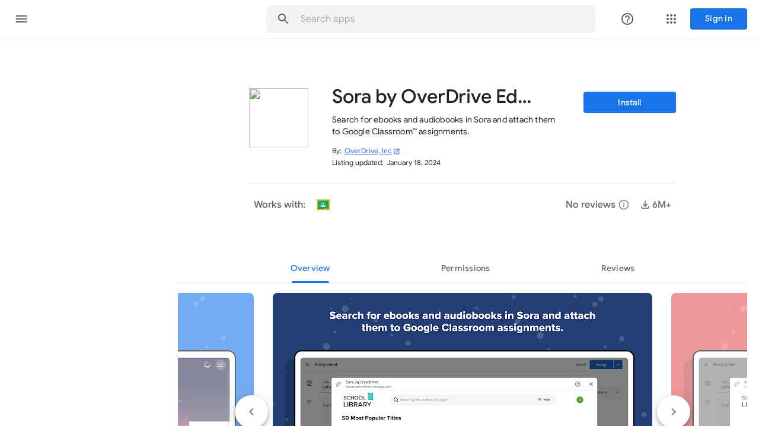

--- FILE ---
content_type: image/svg+xml
request_url: https://fonts.gstatic.com/s/i/productlogos/classroom/v6/192px.svg
body_size: 9980
content:
<svg xmlns="http://www.w3.org/2000/svg" xmlns:xlink="http://www.w3.org/1999/xlink" height="192" viewBox="0 0 192 192" width="192"><path d="M0 0h192v192H0z" fill="none"/><defs><path d="M172 20H20c-6.63 0-12 5.37-12 12v128c0 6.63 5.37 12 12 12h152c6.63 0 12-5.37 12-12V32c0-6.63-5.37-12-12-12z" id="a"/></defs><clipPath id="b"><use overflow="visible" xlink:href="#a"/></clipPath><g clip-path="url(#b)"><path d="M24 36h144v120H24z" fill="#0F9D58"/><path d="M128 100c4.97 0 9-4.03 9-9s-4.03-9-9-9-9 4.03-9 9 4.03 9 9 9zm0 6c-9.64 0-20 5.11-20 11.43V124h40v-6.57c0-6.32-10.36-11.43-20-11.43zm-64-6c4.97 0 9-4.03 9-9s-4.03-9-9-9-9 4.03-9 9 4.03 9 9 9zm0 6c-9.64 0-20 5.11-20 11.43V124h40v-6.57C84 111.11 73.64 106 64 106z" fill="#57BB8A"/><path d="M96.01 92c6.62 0 11.99-5.37 11.99-12 0-6.62-5.37-12-11.99-12C89.38 68 84 73.38 84 80c0 6.63 5.38 12 12.01 12zm-.01 8c-13.5 0-28 7.16-28 16v8h56v-8c0-8.84-14.5-16-28-16z" fill="#F7F7F7"/><image height="84" opacity=".2" overflow="visible" transform="matrix(.24 0 0 .24 106 142)" width="200" xlink:href="[data-uri] GXRFWHRTb2Z0d2FyZQBBZG9iZSBJbWFnZVJlYWR5ccllPAAAJJ1JREFUeNrsfWuLJEl2pV0zd4/I ynp19wwDYrSIHhgKCcFAs+xXfdofvZ/0SbAIwcBIopFGDZqZXWZRTXVVZ+Ujwt3s7jn3mnt4ZEZW 1yOrOnLarTsqnhkR7mHHzrlPC2EZy1jGMpaxjGUsYxk/8JDlOy7jyIcuk3EBxDLuKaDkHgBkAdQC iKMBkBwBSGQBzTI+YPLrpwSP/ABAkbf7Dn+Hy0/9qvlWwjAs0+fHNp480fAPXQj/xTt/H+qN7wOF fkzgyCcCypvu4/av8P/TEJ7OHr24kF/mHB4t0+ZHP/4Nl7OTEw1Ns3vw17i8tH/0HcCjxwaY7wHG NZA86yScZnvgl7istlsppUwv6vt+7/7h8XNcTpZZdW/HH3C5fOMr2rbVGON0v+s6/S3un40P/BZg evXPbwLPnQFHPiFQ9kECcPwVwNDNQJFzFtWf4dY65C960W4HloLXBdVlfv1IhjSNygwk6UWrsuH9 P4aUehWRCUy/w+vOAaLA198Ez50CR+4YLG8GSnu5BxICZBg+F/1pF0p0QJRhAGj8OJ6UIm297WA6 dHxPeNqWGXZvxytqiRuPppQmULyKUft6OxJIuG2Aeh5DGl5o0wz22B54vjl9W+DopwTMLQC5HSiU WQNAkfNnEr5oARTezvJ4OJVGm1AKgPEIwInZAQTQjMwyv31znNI7sMy/ezPOcTnsyAGzTGAZbwsB dCYhZgfSWXqtQyqaABJ5gef7bwGcjEujlGxvAZz3Ao18HLB8JeFZMun1JaRXs9lUoHwuwIkU6SeQ xFMR8IwU3C95jQvPlAZdF3mQNEgFiYHllqH2mjXXpWUe3ptxCTDgh5XDPytA4UABYC5xXa6iBqyh gj+K6QoXVbJNOm/0tZ5P4IkvW23yS2MdAuf367W+nqTa1wDG8w8CzV0A5iBYvgSrHATK9iSePsB5 qCDJfRfXK56fbPe1rHAdRFc4OzjOFcAQR3a5DSw2CJi4zMN7MzYU2gaMQ6AZAbPBdSFwNrivCUDZ KoEWwThXG66oW9yGIAF4zgGeIleaqPAPAcfY5lbQfFTAHAbLVwBLAlgud2DZbh/H/DhIDg4U0W3M w0rWXcHsBkj6Jmact/WKNkqOJbdScBq0LTiTDoa2gka1lTko9A2ss4x7ZOBfA41Ij8lbQj+CheAZ IM0U7ILnUoNZtI0FnAJWGQww222rJWxK00U9v+CMAXDOQmnBP22bywSaU4Dma4Dm+fuB5i4Ac5BZ rq6exOEpjlM38XSzinIC0GgXV12OWvqYAZRVh3OgLQBTYmkyDPwmKm4TCMUAg+dLIy0+Ai+0z1Gd gaQ18XbtGNqwJAYc86DdUvbBMnvI7gcHCV0BnEFYLXFlcMHtpLnJRQewSGhotwAsWjTCfmkjgVNC 7Eu8lHIB0IR1KvFVV1bhTFcrLbcwzUcFzAF2uQaWJwALJvijzUnU1YCvv4mrbRu1zbHPMbappABw 5AZMWpKBBFc4ZMjSnHEeElhGI3QYPWN0BoiAXEbGUd2BZH57GfeUXa7ddhBJGHQA8wSyD13MypV1 wNIJFVNSLiUKBAkAEyBMkuTSQ+XHBI0Cg2aDWRe6VLrNulykbRkg01ZnAI3eAM07scyHAsYvz54B LO0eszxSB8umj3GFIyCrNNsYAZGUu5JShhIFo8JsiSlDkOKZopIAH2guMEzEGVKz7Wj045KEH4W/ EX7qDaAswLlvSNFDwIEpqzZloUegxjS7XKMUoYaHmRsp2IvBBytqbEuONH9BPALgtH3JQxqyACxk G8HzWKwdNK/CNab5BqB5pe/CMs0HgKWOr8w71W9fgUNh1H+2lUfl8R5YyhBjAyttSACE4II/AAsn rAtJNKcAxAQqUTwAjMTAsC7OReI11VghF9fPLEHGe2n/iyyAuVeA2U3MbD8rPaImvMkqtiba+hgZ srNYAkUH5Jbypbgu1PaZ8QfMJcgSTCCR3OMPsOpK3mJdbnPY9ilsuj482Hbh4sk2DOdDkS1Q2VK6 /y3e9+tQpZlUsMibQCMfAJg9dgnn53GzeRT7hyWePlrF0q8msMSwbUrmcYBYErATQRxDD50lYBZp cEpS4e0iwAhAQ3qJlG1kJDAOTqOGaKcStINXHrBddAHMfQXMxDDZ10Mlo4RigCG3RLp31KycrG7t MEhHFxuuodyKcnYN+NucShnyADCBZYpiArYhAzTGNJfbixJepdLqeXnwIJY/nJyUd2WZ5j3BsmMX CMdtuZQ4fCH5SS+nw1rCJsfVehvpARvBAr3ZQJY2ONAm05JvUiM5NzhYAAffozj72GtjoPAC25hL jHejA4TnL8gIFvpMZN+RvoDmXmAl6HxKkliMRFx6+Q8dGKSx3A4mTtFZVsAtjMRk90fjojByVKFQ gA5MB0iRYcCfJugSaLQQUx9y3wYyTV96fbBZhauHg+aLp7LdvgahXWE6/jXe7t/1bVmmef9jJruc k11COB9kAymWtw+kPBjig9yBG2GzpG0aeigrkSaTSSS0WC2aYv5haXCILU4FQdOSSXFiYO4HLAdA SKigCeRhY5lIZ4lELkHRjX8CaM+MccDERZ8d5SjjbLzGLnUdJF7UrFP8sAxF43+zWwwsDFtKqGAR 4CKAQaSnJRwcLAxPmouNL0xm8ABLXJ7BT6u+1eEBqGizjuHxoMPlIP8N8+gPv7iCLdOLZei8hZfs A3JJrrEL7JeHDwcp2076dhu7nqQIDQa7BUc3gqUFpzKY0uJcAGmpBavAMgstvmkDZDQFTAQDBkCJ CWeJzAQMaXTgRPMwSmUbQkNnUkxmfKqLXXNMQ/d+I71u7JfpZ8PvbqCxXzYwJEfyEdoomDpgFxU6 oQf8+kOkOAdoGL8jaDIzaXgxZDEkyAiFQtLgGjOvhxh78EB1kwfMV7CMHGSZOwHMTTn2N1fyJTE9 Y5dhs4knq23MG5ChVLCIAgAAA0AzKIGiXZDk1wAQpn8HG74tfE6CvZbgoU1PsEC6JmYSGTqiMXas N02ayWi/TLRyINq/eNCOwhO2t5yVesdWPDf2TYB5wK3YDSMaI4xsDFOBonQ6Ayj4qWnNEjSROTN8 OTWbTR4GPYPlBiglXz9E7bqsQwG7bFYqj/M+y/wnPurFnhw7KMveh2FcjmXowmEAOQ4zdjnB7avY tiXS1s9MOoXaAlCqDCMoAJYCsMSIb60dDot52S1EVgfphed5vLEpoTRYa3BChLaMAUYshOU2DM8o /QDRzne1X/StWHUZn4xX9NYpNMoy012mxFw2mKpy6BAsjF6DWZTkwZRk2iyYdAALJb0Wk+1MOMOc 4mywSZB9iaSsITnBBiqlbaBQSollWJXTByrOMj1YBi/qOs7n7/WQfYAkczmm6RLf+fNgiZMAzhow GDZNzIVuZIXJBYBr7wa+8ACVlxbcQXbpcIpwCasQDTT41gHXSn+fgWZkl2DRF7um8YK3skwZi8UY cCqrxDmTLGllxyfKdDRZuPrXB83IFxfW1XwZ4y5klwqWbDIsECxWC4B5Sy8qNblZtdRhwX0E9n4w b6RgTha1F8I8xlSB0RPBMpEA4nwN5alovAra4y31r+VtZNn7AWYux74Au20fAqAbISGuVgHwL2QX GCGMszCXgS6L2NBmCUzvmcCiK0BgVUGzwmkiaGjPMK7fcBUpFrGkJCP4xBKKgksxS88bf4IQw+Ro VvfmL6g5MrRgUusUA/CH3LHplU4e1acDwPCECc+45QQWxv4dLJj7DZ1hLsPUTVrDHP8uFnO85VxM ysWI15WURfPKjCK1JN+H+VQ2T3PIl/mQLPsgwNyMvUxyzI39DDmWr1aRPguh1Y5J3ZMuLSjJLyx0 G9PH3AI4HU4FmaVzsCggFtZ4fkUg4R0cNCVUpgHlxlBlmXtE1P0pZvh7Vuae30Vkz/xfxhE5k/d/ lOjay5yd7hXTShPMts0ux+g+Ds4ssHGVKqUQLKH6BcTxplYqYDIOoHAHAW3/XPgeiTIHhJTJMgNg FE4UjAMMVuNfuzyXZeE2O+Y9GMYj+1Yp9zMc2aZYleTJGiJzE6EYba0HShqaZAzG4l/hgbaAfhuz uB0DRpnAgusossLzKwAFC0H1pDE+Q61awDIMbBpgjHx59pkRME+RkXgjHrPY+sfkJBshU9WZWS3u JdMxKlBGSYXf3AOTMPIJGDwJVsGFsTwHiwuM6iigExV/BVqhhFPzqgW3dxLN4cAMmsD0K2bGg2X4 Hxf9nzRey2bjb8Ms8n9Hkgx4eUZrAng5h/Z73J8CynM5Rog3ltpiKwEp0SL45umiB4zuZdgqQtB0 eK4jWDDx1zhRK1bC4LnOZdnkMeN1qsZKcvuQbKZzOhHdgWRByrGxywiSa+BhhMWTyCpQHAL0iJUq w8wz5mpDXYpRUtQ6Q3X5xtdn/zsxkDAkoe5BM0kGpcP0s0jdvyfLtl76/gt8wH8CL6/ejJf3s2H6 zcbyxnS9dq9ueQCQXMqgAwyVFeSY+fIopKIFXo0dPM7CFYLeMBr4tFkow8gsDpZg9gxODNYAK+d3 0AjAQo+ZVI+ZRblCrKo3BBlRsoDlHoBHpzB/vVEFNedtsdoXSjGZJNmAXxSTzeR4sh+ZiTPugisV ZNnsHWERQOh9kfW5YjZvAVggw1plxkgfmTDA6l7L86VqA3i2hF7OH8tLxvEXkGIX+LDBhGPMK0uK LFpAKTkaovEFA7OQi33TVCwmA0zBplEHTUubBWtEh/PoHjOwTSCY6DET85i1vqqQZUyaVc+IiVeL 7MYqwzzuv4DmuLWZjpp5FNPVleyWaI29FAtQmrwCWEKNs1jooAYQqKpq5N+YaASLOQRo62BhjWpp VYYMSDK8OtKUVqUZ7SyTIcti+Qm0y+VbHcCHd41g05Yr8ueYiM24fWMp+TVqhG/saS7R5VRjaTFV nolXfLWUYeIuZbqcV+ZFo2zja8yWMftlWmXU02VE5naMTky/AOaYjZkxQkPfjVv9o9umuLvLvGNN jepbFD+Yd1RkZ+uEuffMPGiYcS7foUSoSPCunIHuP01Q9Nmy1kyS2ZR55J9o1dJvOd4RMP8T4DjD V9+G/JNt0K2ZWFLWDB0xeaeI1d5b9o9l88B0sWR85jtYugu9XsXiK9E0Kb1hoyuZUX8DiEKOibFM BZNTbCAtj/EYE7ESx1Nf/WM7N/MyjlKOjX7/nf8/VMbQUoOWjMO4PWKhac8PE09hNk+YS7Ea8ad9 I9IXW4g5x6pzCMs1U9yZa1M0OuiocRjbjBa0sblqOvBzBt1xfcWV/7/jud+oNxi8A4b5G8J6u5UB 9svTUuwbU0P1/HDv8GIso572FS0j3zKO+cXxzSWaPLOgpEQ7sMmwt/QYJdtU5hFLn8H7NHydgyV4 KoSfyDjKsZqkNGOaZRyl+TIBpMqy0ZZhDHoHCOaM5ZFVZEqy1VKlGB0BNmfMVqHkt2Rd2i3q8Rnv SeMXzkb1RGi18rMiJ0wOwDuuIcs2RB7m9JdNI4CJvvgAhtnPIQPBWH/O2TsSpcJIv9TlnfHGYv0K WCkmdSpb8iQlJTuOBSZUEvnGNHbQjbkN6213J7uDQD01yL1l6tKuesvEkzLHQMxeev8CmCOWZCNQ PHw5eZrpFSMyChWJW6gylgLwpnnDyDycK1WmN8YsBAr7L5mN6wDhYsp5whU7my+NYEluHrECjXP2 UBOV/4HLbwIJ5mBO2bvVw/zpT5LT4d5f65FljAkbBk9Mmhat7GI8qHbxBMrJJhkPNJlsczbx+Itq M0b8xb+rSbrgEi9aRlIYm2OMsmznLlvGEQJGdxkyu/jLlII+yi0vuDR/moxhm1JZZzDpZYFsnz+W OmXeU3XppWLzLAQHDlfbwcDCD8uMltvUOdS1O5+BEa6u7rwe5uaZAFi6MKXzWKzR6M98V7X4y7KI XD8yzYXeC4+vGH16XYOMvnO7b5pU/DmXb3iualt3K0/gENmtYYsNc9Q2zMzuH71jdeqIWyp1DbQ7 DiKfEzU9ypKRvVbKwSNu2Nsf1HlmqdLRH1NbfYM1bTIQWvnme82R9wZM6fswMBbTMvm4SiK34cAP 3rhikkheOlnvM+g01eiLH5ulmYqEMZmuMohzKH3pqZ6YVAHltf5O2jVlp7K93Lq2LSD6pNgIeptX ec9bJjX5Uut0t5ikE5HHCdQSKT26b6UuUcM0d+g9q+JNa1zOYw6eRjB9qom24BEg0bDLpmEMJsN+ SW/Z6P6DGcYM/Th6/Fbu7JidqzQBh1/W8vHnLOMGnVgWUAWKH3BNfdglWYpHXmqqmNlFO7DUtgkh TP3L3mCPLeOTia+D65bOFjgHy5h4GQwYMrb28/CBSEWRTBkeoyHvhTQGGFtfrV4qyhjhiRpkXrau 9mL6krwRmlYv2SdhmA8dsTrdvYShmvHquftjJzfZWSQyo+t6gq6DZUpdlluszQUwn5RgbiceneTZ fHGrlszEMv7bytjVr15Pk6dmKO+0+Kebt8tYxjKOnWHKuKzQyxd15xuhC80jwKPRpzvDUEbq1n0v hi83ept0XvTYDyPKbpdkYT9xef+3FachrYkwHkCpc8L4pIwEFWoC5qf7fT8YMGKe7vHrbnCz3bOv s1n4WmOLTODhiSn1xBgqzK3BfDrxZLpaNuctd9wq8dY7btao1vqJMnpD5ka/3oaYxeg/AqM/7EKV 072d0R/G+eC9lmxmiFseO1BZlM+TLtUdBV58Ns4te1rGzEydN7BzZddPHz/fh+ajAya2bWhKse7q 0Se3m2fqjaMZW5XJL+HZpVI7I6nxSk1cEO8O4u0QmFQzRXPHFIlYKyvd7NOpHjyOzoDxdMwWrgUc R8kvN93KUovHgiNj/P09XV+8D5l4EVmxHqjqJQD+N9XDZLPPF9tadlmdCVNQTu0dgqVxeslaNZK4 01nqOpW+/7SSjGjdsqjU/Vqhsd64Y1M2b5/j0SgSg7nK7OC9jkG9nNSqIyw4NdZxZ3MXioxuxAkW o4m4U1sqM+21AOY4UTT3nU1pMtX692i+p8iMv71XTlovMh3TZXzO+PZKxWtg1HZIqS7SykS6656J O4N5pd2p1sm0+n5USabhiy9COjuTQxutXY0Ux0Nm33VGHt0h7J0LeaWxOIvMu4EEb3ag9SRZsdCY lWy5aLUmT8eUCu8bK7XqckyNkZknbJFfxyvTJlN18pSNMYdSQ5ZlLARjlxgmWbJy0nzB1mJpSsy0 ysrqbGUtTK6WsDPRrutMGWxm5GkbjY2njxwc6dGjENbr924Vu9+n6X8Fz76cSzNmiLH5vhnwxZoS ul3D6mSLuJi9UWutbYsCsZpru81rT9Gu/abGKjlGckMN1Y4ybLRzqnfPeoXEMAWj5syyAOaIhZpO UeYpClJNjuk3rgxSgVIzk5kWE6yickzrlyEGa73EskmX8H7t84QzsjoPTMZbVpmnc0a3vfGu15b/ /x3GXMmDfZbfWZL9Cy5fUvPhw15iuq7x4WSXJlrPTuZMG1ikMH2suCatLGNgwapQrN7BwJK9X24t Q7UWOlazX3PFdHSsFGOcMb1fXKaJ+9d2Jua0k+hiwxwpxeyl98/qlT1XbJbeX4vHMJuVFZS91buw Al6sopLFYoNXY+J11kpCs++O4RI/WCHamFYTizuZXKIxJfMyeGeKi7pb8ynm9DeYUa/v1oYBxay/ 4vZpkp53QU4wzx+AXa4a/47RksM0tEwiLmytxoTQEs1gGzUpyzFnzBJxAkrNVFb1yjpxl8Getg2z 9H7vGjMVkO1q93RhmGO3Yfbsl1pAplPEv3i3zNpeyUFhYMHTrLzs8RZb9T39uBO5X0OyGdNU0ARv KZvNucQC5dq2CTOP4g6T0HaD1LimLQ28vWg0Nn2In60xh/9R77YJxvXxyt/FZNlodA347qx6yWCU WNh6kNvgGLMALN7uc9ZnKniDg5p5amlns1XHHAGDp/171xiTau7mMAfkfk3MUqJ83JJsVqKsY4ms 1DZJU1ayN8CoJcrBe6twrmyDAQig8fuVeWwesX2sNftjSrLZxJFSLZnUC+y2ZPKM5oM3Gg5n6iWK n8KtHML/DbF5FFJZ2T5hki6N8mJYlZ4N+jMQnXDwZBhqSyF8xt64uw6GLP6xzOSaUDklscrYEdY8 JG7XjG1jXXJZsp0nxVSU6AKW+yDLdEyP2WXJjDGYUnci23nFXK6TRQwg+MU3+Kstnt/ir9jp1UFj z9tOmDbHKM1oM7MG2LsrpdImzMXQF/qbYEyY7Z0aqKP+eV2r1x8HMO0KILm60u24zVq8sL0omtSU ng08SuO2CztFgWGI9si+uJGb31jX9d5qX9j+Rk1U+f4vuquEGD1mtXCsdo6x0uRU2yDEeauYUDsp LAxzDxgmzHyZdROYapiX4BkeuRaSeZslAw2BAVAQLEE3WF03eBxMg2kYZIv7AA3r+t2BxGZ+1hvA 3NTsYSRliLl0QhOBLHMFPlq5ZwzA6dqWFY8fYbuLfwrh62ch/GXw4OV35VxPKMdSo5uN2eCgA6gv dlNKBEsxo4yN1THdBzswcxuXNHYwLOp529Y6RytYvL3OXuGYhloz44VjtzTy06WR33E6x2428gue e1yTmrT29B9rYDxguTPwq9FvtswGv/sGINri1WQbPrcl05Sg7jWbnABgqdLkMNAykLJhp4yOoijo 63Su0q21wTv+Bz7o/DfVxLhbhgFiwjO/+f8wex9i3q4avYThb6WSoD1QAWQZqRBsk2KufvQ+Eij8 j90wmc4fRcZ2n2VUYl5qbUwUrBRV2TnTarV9W0utuTgW4dm1ig2H9oRZWsUeH2xmbX1qeth+q9ja ainScKct4rKstop1FjFJRrCEqyrRNqzQwoLMOUbNBeBYc4zMdkagktKw0zfXZqzOV4Bbs4rcslvD 85qI9pBf6PsR07zlce6XbKYkLf3Y/Z80t480vYYObDclNcBySpBl7kv3HtA8aAZazQ7p2RHTGmQ4 Srx2kucpWhYRfed59J4BOt7xsowVdlZZF6fMBp3qTGWed71jnSUZ+3igontbjNfIi07AqUHpmg6I xdZmh7PM6CRS61EGYFCakVkIFjBN4G3YM/SgufeMyVnOTFywrQPZkNkJHytv4f4S6XKlqeW8fald jC7HvPz+jXtdvp/R/y9r/eYXg/wcBpP8SfS709fhBJJslGXs3sfNn3pSIiVZk1xi2U5R3tGj1rR4 ckP03rjB3c7Veya2pUGsbXNMxpm72cK1vt2Fn28vptHddhcy7YCxMMzxYEZ2Keoiu0B/Tb6sRcne rqKCJs62u5BZB3/2useLt+ZiNrAoGEa27i0r5lHTlAbIsKzZmntnGswb7kbWlUmOhZdNWMekv1sH vfgPGPzfxY+1ZR9kWfvMSyLjixDTQ9DbWq+2HdB7VQBUbp5MdAC77TCwdSwD+9aQjX3ZKaWi7Pob RAsyFTP0zevhGyoZWMa6/hqjCeO+obMNlcZov4RFjR21g2z348QpTXYei6nxGHc414YYE2gssm8e VgMGQVPMfjGwFN2a29kdSva6pmkgy/JQQs5kllRK2farErsqx+JLlyot9Jj8q36vAfOegNF9WdZD lrX6GrJs3V5q6iDJNrEYyyR8WzEH2hA9x8HtsJjM3S4WWIqWV1a0gkV9/w8Di1Vi102VvCx1yh+z 8tNS+1UtW/YdKUBu37Jv2lFJva3lrOJeZUqT0V2emKW/WJ6hN/Cjx4wbrCgMfi0OFC3GMo0FOOk/ 1iFpAlhi6bl1dwd7oNno+UWnAjlGz9gBOXYngLm+99+eLEvfdpoeXsKQastm2+G7bHPbFxmYEZBs y1ur2091h1vLrzNWTs4sUhtJ26awts+lMQssNGtkHuqmsJZ9FkOt959tCitz5akH17Rl/BAyTG/h e5lhSiwgX1033mvPS2B8J7FpU9i9vWIGtXZLNaAplGFqToEU3DFgYAl0L5cMMsGaXvJmaEtsY2lW mxJettpIo79b6XU5pm/SKB8QuHRZ1rUrfC03/skyD1ZbbftUhtTnCDwMfbStonL0DrKp1ivAjLF8 n8xcMq4e3HY8ssM/mFO41XoZN4WN3tqM/xTvShPiVMe/5xNbth0/6nFo2/EaO5uSMX2Hcd/QVWo+ mJeC1Oxk8W3HXZUotx1nti9TZoYKFu7T10OCDVBgGWZ1HhJA07elbYZydkFDn+zixn5cn+jbyrF3 XYHl5vVXEn4xxJ+nS4lXT+L2YR9PhjaGVU7tOoEHG0z8bVMyG5JDNUZphJsrceNXMknOsFVwzaBN icYmOEjbSwYsmmzr9Th2zJy1bopjV5Ao18yWBSf3w5TZW729d8vUWMmyiKVW2toWGBU4TNQN8/oY T4MZIKdgp1jZotkukCYAC8yAxA3H2iG1IfcQZXKeylUz5HDRlpW8Ln9cabn4P081fPfvmIbP75xh bsqy6yzz6pGeP7zS09WK0iysWqisocMX31pIBuLNwq8J7KJDb1mp5m8vxdzOFrWB6IRGI0KsJaxv WphHVmHHP/coh9ELPX27BSz3KR5zrYSZVbukoFLzZGpkzoBjbe5rAm+1fjzJ0nYog01DTxhBIzE3 WgagJM/BsoXikVbKxeqihFdJWwW7PDjILvp9LqPmQ487fH0avnmWwl+2W+30uxLWj0O3OQm6GsIG 5hdAEwiapsVxwXRjM1yNPUiHOWa2YSwPmlk+nipTfD8PazEbveOZt5adMjJtu4Ig3hpT9vyWy7hH PDNNyuxWbahlxVVG1Gpdy3ivNVU2LdTqXMwRAMkF8UGfK8QL5QpREnIDeyXnDjJHK1hKXm3xTzop uvq2tHjV77u1nn9zquFVq+/iU23eAyQ3WSY8C23XKTuK5287PXt6WR4BNKsZaDLDMZl2ezQutZbl ONbCSC4bNtOxBtDY5jfW/R9nwtI6te47U/vzJ+9YVrccn3+zBTD3kGj2GCZ6Yn4Yc8totJhJU7ch l5r3bnmKmDy2nwqNesHs4pauCjCUPHD3pC6XLUAyguUibcvwKpQVdE63SjVvbC+y/73s8r5epMO2 zLMkX7aX0mw2cvXkSWQtKUATwTTgk03El47a5tjnGFtmKShMmKbEhiHOXBjpNIA0OcP0T2SRGLwz IYwemDzciNyN/nn+2N7tZdxHz/OOacbbdj1YoXttdiFM0VXugcyKMdgs4JJiBYlAC0FUkuTSD9Qp JUOIYcZB8nepdJu1g6UDWM7OdAVQ/X691tfGLl/r29ouH+p2vb4VebgBmiuA5ikLFDbxdLOKcsII VBdXHWmmj7lvcJsLR8vzEAuWiRYgIngsKbstlt+vpeG2y1MLWNXZFgVtmHfR2T24kM0RjyGEWd98 B8fuoVmTS8vn5wyynYYY0GPzFKp4gASmPp2q2jRkEqVa0aaNxioBYImXsFnkSsM6lfiqA7MALKsb YBkB8lZguSvA7K6/+sq2Rvvy0kHT971st49jfkymPYmnD7hWbGMeVrLuSrR0s57OMm4Fbd5lLBmt FZKqAcbB0dILYGBpZR6Y1EP7eyzjfrKMzGMzvSUu97Y1l4NHBt/2JTLrpcEs2trWqZpgG3OfbgAF Om1Tmi7q+QVnzJWms1Bafa0tdFoHk8HAcgqwfA2wPH9+iFU+GmBuB801piFohuFzyZ+xM0EveevA iYxTsnN638U1t4KVbPe1rChIRVfZoverCpZyCzh2oGHxz5JseX/Gxr3D18AyBxFt1c0Imo34pqlp yw0vrPjrasOsqa0BJjaNnp83akCB/IoMTOaXYKBBJ7DcZJZ3AstdAeZW0ITTHL7cbg8DB+B4PJxK PCVUHDzcCrrkugH7urBdAHvNWNJEeQOb+FaBBExa5uG9GZe+K9AtnSdHwNB2uWRS+lX0TmT0CqUr 8wYRJAkgea3nFnxJbasHgUJf629P3gSWTwKY7wENr38VwrNOAtjmrwpsMIDGgTMAMJ9J+KLFUjBM 4GFFTWFvpkeM7+cdUGqKxfz2zXEafsBW0ct453Fe7ZkDk2rWwnW8Ta+WnInnHeP+WXo9gUReMEnm W9ozuDQGlN8BJOe4DsYq/4x3evkmRtH3mfB3CZrvBQ6d6wQKWUd/Sg7tHSDDMO3Z8QQAaettvvbw Xh5Pwjt3MljGEQ26dW+2aU21/ZG9AqDpx50uWFJCAPH6eQxpeGFswsdagOctgPLeYLkrwBx6nzcD B1ItQKrNwbMDxc/MHslf9KLdzptS+l7ep7XnMu6pI4CAiDubNL0Ak2x4/48AUz+BaQ8kk/R6K6C8 M1juEjDvApyb4MH4JS4rgGgED0c/A9Pt4+e4nCwz7N6OP5g986ZBUMQZeCi5fov7Z+MDN0Fy50D5 WIB5G+AcBs+vnobwdPboxYX8MufwaJlRP/rxb7icnQAUzcxG/TXx8es3geROgfKxAfOm95e3+w5/ h8tP/ar5Vm70wF3Gn/948kTDP3Qh/Bfv/H2oN8J7gEI/5oT+VMB5l++wBCh/nEM/8DX6KSfyDwGe BSzL+NBJr8c0ef9cv8MyfjyA+rOfrAugFkAsYxnLWMYylrGMZSxjGctYxjKWsYxlLGMZy1jGMpZx H8f/F2AA5C36IHq9mp4AAAAASUVORK5CYII="/><path d="M112 148h36v8h-36z" fill="#F1F1F1"/><path d="M172 20H20c-6.63 0-12 5.37-12 12v128c0 6.63 5.37 12 12 12h152c6.63 0 12-5.37 12-12V32c0-6.63-5.37-12-12-12zm-4 136H24V36h144v120z" fill="#F4B400"/><path d="M172 20H20c-6.63 0-12 5.37-12 12v1c0-6.63 5.37-12 12-12h152c6.63 0 12 5.37 12 12v-1c0-6.63-5.37-12-12-12z" fill="#fff" opacity=".2"/><path d="M172 171H20c-6.63 0-12-5.37-12-12v1c0 6.63 5.37 12 12 12h152c6.63 0 12-5.37 12-12v-1c0 6.63-5.37 12-12 12z" fill="#BF360C" opacity=".2"/><linearGradient gradientUnits="userSpaceOnUse" id="c" x1="137.922" x2="137.922" y1="156.222" y2="172.167"><stop offset="0" stop-color="#BF360C" stop-opacity=".2"/><stop offset="1" stop-color="#BF360C" stop-opacity=".02"/></linearGradient><path d="M147.94 156h-36l15.99 16h35.98z" fill="url(#c)"/><path d="M24 35h144v1H24z" fill="#263238" opacity=".2"/></g><path clip-path="url(#b)" d="M24 156h144v1H24z" fill="#fff" opacity=".2"/><radialGradient cx="14" cy="23.563" gradientUnits="userSpaceOnUse" id="d" r="210.207"><stop offset="0" stop-color="#fff" stop-opacity=".1"/><stop offset="1" stop-color="#fff" stop-opacity="0"/></radialGradient><path d="M172 20H20c-6.63 0-12 5.37-12 12v128c0 6.63 5.37 12 12 12h152c6.63 0 12-5.37 12-12V32c0-6.63-5.37-12-12-12z" fill="url(#d)"/></svg>

--- FILE ---
content_type: image/svg+xml
request_url: https://fonts.gstatic.com/s/i/productlogos/classroom/v7/192px.svg
body_size: 10042
content:
<svg xmlns="http://www.w3.org/2000/svg" xmlns:xlink="http://www.w3.org/1999/xlink" height="192" viewBox="0 0 192 192" width="192"><path d="M0 0h192v192H0z" fill="none"/><defs><path d="M172 20H20c-6.63 0-12 5.37-12 12v128c0 6.63 5.37 12 12 12h152c6.63 0 12-5.37 12-12V32c0-6.63-5.37-12-12-12z" id="a"/></defs><clipPath id="b"><use overflow="visible" xlink:href="#a"/></clipPath><g clip-path="url(#b)"><path d="M24 36h144v120H24z" fill="#0F9D58"/><path d="M128 100c4.97 0 9-4.03 9-9s-4.03-9-9-9-9 4.03-9 9 4.03 9 9 9zm0 6c-9.64 0-20 5.11-20 11.43V124h40v-6.57c0-6.32-10.36-11.43-20-11.43zm-64-6c4.97 0 9-4.03 9-9s-4.03-9-9-9-9 4.03-9 9 4.03 9 9 9zm0 6c-9.64 0-20 5.11-20 11.43V124h40v-6.57C84 111.11 73.64 106 64 106z" fill="#57BB8A"/><path d="M96.01 92c6.62 0 11.99-5.37 11.99-12 0-6.62-5.37-12-11.99-12C89.38 68 84 73.38 84 80c0 6.63 5.38 12 12.01 12zm-.01 8c-13.5 0-28 7.16-28 16v8h56v-8c0-8.84-14.5-16-28-16z" fill="#F7F7F7"/><image height="84" opacity=".2" overflow="visible" transform="matrix(.24 0 0 .24 106 142)" width="200" xlink:href="[data-uri] GXRFWHRTb2Z0d2FyZQBBZG9iZSBJbWFnZVJlYWR5ccllPAAAJJ1JREFUeNrsfWuLJEl2pV0zd4/I ynp19wwDYrSIHhgKCcFAs+xXfdofvZ/0SbAIwcBIopFGDZqZXWZRTXVVZ+Ujwt3s7jn3mnt4ZEZW 1yOrOnLarTsqnhkR7mHHzrlPC2EZy1jGMpaxjGUsYxk/8JDlOy7jyIcuk3EBxDLuKaDkHgBkAdQC iKMBkBwBSGQBzTI+YPLrpwSP/ABAkbf7Dn+Hy0/9qvlWwjAs0+fHNp480fAPXQj/xTt/H+qN7wOF fkzgyCcCypvu4/av8P/TEJ7OHr24kF/mHB4t0+ZHP/4Nl7OTEw1Ns3vw17i8tH/0HcCjxwaY7wHG NZA86yScZnvgl7istlsppUwv6vt+7/7h8XNcTpZZdW/HH3C5fOMr2rbVGON0v+s6/S3un40P/BZg evXPbwLPnQFHPiFQ9kECcPwVwNDNQJFzFtWf4dY65C960W4HloLXBdVlfv1IhjSNygwk6UWrsuH9 P4aUehWRCUy/w+vOAaLA198Ez50CR+4YLG8GSnu5BxICZBg+F/1pF0p0QJRhAGj8OJ6UIm297WA6 dHxPeNqWGXZvxytqiRuPppQmULyKUft6OxJIuG2Aeh5DGl5o0wz22B54vjl9W+DopwTMLQC5HSiU WQNAkfNnEr5oARTezvJ4OJVGm1AKgPEIwInZAQTQjMwyv31znNI7sMy/ezPOcTnsyAGzTGAZbwsB dCYhZgfSWXqtQyqaABJ5gef7bwGcjEujlGxvAZz3Ao18HLB8JeFZMun1JaRXs9lUoHwuwIkU6SeQ xFMR8IwU3C95jQvPlAZdF3mQNEgFiYHllqH2mjXXpWUe3ptxCTDgh5XDPytA4UABYC5xXa6iBqyh gj+K6QoXVbJNOm/0tZ5P4IkvW23yS2MdAuf367W+nqTa1wDG8w8CzV0A5iBYvgSrHATK9iSePsB5 qCDJfRfXK56fbPe1rHAdRFc4OzjOFcAQR3a5DSw2CJi4zMN7MzYU2gaMQ6AZAbPBdSFwNrivCUDZ KoEWwThXG66oW9yGIAF4zgGeIleaqPAPAcfY5lbQfFTAHAbLVwBLAlgud2DZbh/H/DhIDg4U0W3M w0rWXcHsBkj6Jmact/WKNkqOJbdScBq0LTiTDoa2gka1lTko9A2ss4x7ZOBfA41Ij8lbQj+CheAZ IM0U7ILnUoNZtI0FnAJWGQww222rJWxK00U9v+CMAXDOQmnBP22bywSaU4Dma4Dm+fuB5i4Ac5BZ rq6exOEpjlM38XSzinIC0GgXV12OWvqYAZRVh3OgLQBTYmkyDPwmKm4TCMUAg+dLIy0+Ai+0z1Gd gaQ18XbtGNqwJAYc86DdUvbBMnvI7gcHCV0BnEFYLXFlcMHtpLnJRQewSGhotwAsWjTCfmkjgVNC 7Eu8lHIB0IR1KvFVV1bhTFcrLbcwzUcFzAF2uQaWJwALJvijzUnU1YCvv4mrbRu1zbHPMbappABw 5AZMWpKBBFc4ZMjSnHEeElhGI3QYPWN0BoiAXEbGUd2BZH57GfeUXa7ddhBJGHQA8wSyD13MypV1 wNIJFVNSLiUKBAkAEyBMkuTSQ+XHBI0Cg2aDWRe6VLrNulykbRkg01ZnAI3eAM07scyHAsYvz54B LO0eszxSB8umj3GFIyCrNNsYAZGUu5JShhIFo8JsiSlDkOKZopIAH2guMEzEGVKz7Wj045KEH4W/ EX7qDaAswLlvSNFDwIEpqzZloUegxjS7XKMUoYaHmRsp2IvBBytqbEuONH9BPALgtH3JQxqyACxk G8HzWKwdNK/CNab5BqB5pe/CMs0HgKWOr8w71W9fgUNh1H+2lUfl8R5YyhBjAyttSACE4II/AAsn rAtJNKcAxAQqUTwAjMTAsC7OReI11VghF9fPLEHGe2n/iyyAuVeA2U3MbD8rPaImvMkqtiba+hgZ srNYAkUH5Jbypbgu1PaZ8QfMJcgSTCCR3OMPsOpK3mJdbnPY9ilsuj482Hbh4sk2DOdDkS1Q2VK6 /y3e9+tQpZlUsMibQCMfAJg9dgnn53GzeRT7hyWePlrF0q8msMSwbUrmcYBYErATQRxDD50lYBZp cEpS4e0iwAhAQ3qJlG1kJDAOTqOGaKcStINXHrBddAHMfQXMxDDZ10Mlo4RigCG3RLp31KycrG7t MEhHFxuuodyKcnYN+NucShnyADCBZYpiArYhAzTGNJfbixJepdLqeXnwIJY/nJyUd2WZ5j3BsmMX CMdtuZQ4fCH5SS+nw1rCJsfVehvpARvBAr3ZQJY2ONAm05JvUiM5NzhYAAffozj72GtjoPAC25hL jHejA4TnL8gIFvpMZN+RvoDmXmAl6HxKkliMRFx6+Q8dGKSx3A4mTtFZVsAtjMRk90fjojByVKFQ gA5MB0iRYcCfJugSaLQQUx9y3wYyTV96fbBZhauHg+aLp7LdvgahXWE6/jXe7t/1bVmmef9jJruc k11COB9kAymWtw+kPBjig9yBG2GzpG0aeigrkSaTSSS0WC2aYv5haXCILU4FQdOSSXFiYO4HLAdA SKigCeRhY5lIZ4lELkHRjX8CaM+MccDERZ8d5SjjbLzGLnUdJF7UrFP8sAxF43+zWwwsDFtKqGAR 4CKAQaSnJRwcLAxPmouNL0xm8ABLXJ7BT6u+1eEBqGizjuHxoMPlIP8N8+gPv7iCLdOLZei8hZfs A3JJrrEL7JeHDwcp2076dhu7nqQIDQa7BUc3gqUFpzKY0uJcAGmpBavAMgstvmkDZDQFTAQDBkCJ CWeJzAQMaXTgRPMwSmUbQkNnUkxmfKqLXXNMQ/d+I71u7JfpZ8PvbqCxXzYwJEfyEdoomDpgFxU6 oQf8+kOkOAdoGL8jaDIzaXgxZDEkyAiFQtLgGjOvhxh78EB1kwfMV7CMHGSZOwHMTTn2N1fyJTE9 Y5dhs4knq23MG5ChVLCIAgAAA0AzKIGiXZDk1wAQpn8HG74tfE6CvZbgoU1PsEC6JmYSGTqiMXas N02ayWi/TLRyINq/eNCOwhO2t5yVesdWPDf2TYB5wK3YDSMaI4xsDFOBonQ6Ayj4qWnNEjSROTN8 OTWbTR4GPYPlBiglXz9E7bqsQwG7bFYqj/M+y/wnPurFnhw7KMveh2FcjmXowmEAOQ4zdjnB7avY tiXS1s9MOoXaAlCqDCMoAJYCsMSIb60dDot52S1EVgfphed5vLEpoTRYa3BChLaMAUYshOU2DM8o /QDRzne1X/StWHUZn4xX9NYpNMoy012mxFw2mKpy6BAsjF6DWZTkwZRk2iyYdAALJb0Wk+1MOMOc 4mywSZB9iaSsITnBBiqlbaBQSollWJXTByrOMj1YBi/qOs7n7/WQfYAkczmm6RLf+fNgiZMAzhow GDZNzIVuZIXJBYBr7wa+8ACVlxbcQXbpcIpwCasQDTT41gHXSn+fgWZkl2DRF7um8YK3skwZi8UY cCqrxDmTLGllxyfKdDRZuPrXB83IFxfW1XwZ4y5klwqWbDIsECxWC4B5Sy8qNblZtdRhwX0E9n4w b6RgTha1F8I8xlSB0RPBMpEA4nwN5alovAra4y31r+VtZNn7AWYux74Au20fAqAbISGuVgHwL2QX GCGMszCXgS6L2NBmCUzvmcCiK0BgVUGzwmkiaGjPMK7fcBUpFrGkJCP4xBKKgksxS88bf4IQw+Ro VvfmL6g5MrRgUusUA/CH3LHplU4e1acDwPCECc+45QQWxv4dLJj7DZ1hLsPUTVrDHP8uFnO85VxM ysWI15WURfPKjCK1JN+H+VQ2T3PIl/mQLPsgwNyMvUxyzI39DDmWr1aRPguh1Y5J3ZMuLSjJLyx0 G9PH3AI4HU4FmaVzsCggFtZ4fkUg4R0cNCVUpgHlxlBlmXtE1P0pZvh7Vuae30Vkz/xfxhE5k/d/ lOjay5yd7hXTShPMts0ux+g+Ds4ssHGVKqUQLKH6BcTxplYqYDIOoHAHAW3/XPgeiTIHhJTJMgNg FE4UjAMMVuNfuzyXZeE2O+Y9GMYj+1Yp9zMc2aZYleTJGiJzE6EYba0HShqaZAzG4l/hgbaAfhuz uB0DRpnAgusossLzKwAFC0H1pDE+Q61awDIMbBpgjHx59pkRME+RkXgjHrPY+sfkJBshU9WZWS3u JdMxKlBGSYXf3AOTMPIJGDwJVsGFsTwHiwuM6iigExV/BVqhhFPzqgW3dxLN4cAMmsD0K2bGg2X4 Hxf9nzRey2bjb8Ms8n9Hkgx4eUZrAng5h/Z73J8CynM5Rog3ltpiKwEp0SL45umiB4zuZdgqQtB0 eK4jWDDx1zhRK1bC4LnOZdnkMeN1qsZKcvuQbKZzOhHdgWRByrGxywiSa+BhhMWTyCpQHAL0iJUq w8wz5mpDXYpRUtQ6Q3X5xtdn/zsxkDAkoe5BM0kGpcP0s0jdvyfLtl76/gt8wH8CL6/ejJf3s2H6 zcbyxnS9dq9ueQCQXMqgAwyVFeSY+fIopKIFXo0dPM7CFYLeMBr4tFkow8gsDpZg9gxODNYAK+d3 0AjAQo+ZVI+ZRblCrKo3BBlRsoDlHoBHpzB/vVEFNedtsdoXSjGZJNmAXxSTzeR4sh+ZiTPugisV ZNnsHWERQOh9kfW5YjZvAVggw1plxkgfmTDA6l7L86VqA3i2hF7OH8tLxvEXkGIX+LDBhGPMK0uK LFpAKTkaovEFA7OQi33TVCwmA0zBplEHTUubBWtEh/PoHjOwTSCY6DET85i1vqqQZUyaVc+IiVeL 7MYqwzzuv4DmuLWZjpp5FNPVleyWaI29FAtQmrwCWEKNs1jooAYQqKpq5N+YaASLOQRo62BhjWpp VYYMSDK8OtKUVqUZ7SyTIcti+Qm0y+VbHcCHd41g05Yr8ueYiM24fWMp+TVqhG/saS7R5VRjaTFV nolXfLWUYeIuZbqcV+ZFo2zja8yWMftlWmXU02VE5naMTky/AOaYjZkxQkPfjVv9o9umuLvLvGNN jepbFD+Yd1RkZ+uEuffMPGiYcS7foUSoSPCunIHuP01Q9Nmy1kyS2ZR55J9o1dJvOd4RMP8T4DjD V9+G/JNt0K2ZWFLWDB0xeaeI1d5b9o9l88B0sWR85jtYugu9XsXiK9E0Kb1hoyuZUX8DiEKOibFM BZNTbCAtj/EYE7ESx1Nf/WM7N/MyjlKOjX7/nf8/VMbQUoOWjMO4PWKhac8PE09hNk+YS7Ea8ad9 I9IXW4g5x6pzCMs1U9yZa1M0OuiocRjbjBa0sblqOvBzBt1xfcWV/7/jud+oNxi8A4b5G8J6u5UB 9svTUuwbU0P1/HDv8GIso572FS0j3zKO+cXxzSWaPLOgpEQ7sMmwt/QYJdtU5hFLn8H7NHydgyV4 KoSfyDjKsZqkNGOaZRyl+TIBpMqy0ZZhDHoHCOaM5ZFVZEqy1VKlGB0BNmfMVqHkt2Rd2i3q8Rnv SeMXzkb1RGi18rMiJ0wOwDuuIcs2RB7m9JdNI4CJvvgAhtnPIQPBWH/O2TsSpcJIv9TlnfHGYv0K WCkmdSpb8iQlJTuOBSZUEvnGNHbQjbkN6213J7uDQD01yL1l6tKuesvEkzLHQMxeev8CmCOWZCNQ PHw5eZrpFSMyChWJW6gylgLwpnnDyDycK1WmN8YsBAr7L5mN6wDhYsp5whU7my+NYEluHrECjXP2 UBOV/4HLbwIJ5mBO2bvVw/zpT5LT4d5f65FljAkbBk9Mmhat7GI8qHbxBMrJJhkPNJlsczbx+Itq M0b8xb+rSbrgEi9aRlIYm2OMsmznLlvGEQJGdxkyu/jLlII+yi0vuDR/moxhm1JZZzDpZYFsnz+W OmXeU3XppWLzLAQHDlfbwcDCD8uMltvUOdS1O5+BEa6u7rwe5uaZAFi6MKXzWKzR6M98V7X4y7KI XD8yzYXeC4+vGH16XYOMvnO7b5pU/DmXb3iualt3K0/gENmtYYsNc9Q2zMzuH71jdeqIWyp1DbQ7 DiKfEzU9ypKRvVbKwSNu2Nsf1HlmqdLRH1NbfYM1bTIQWvnme82R9wZM6fswMBbTMvm4SiK34cAP 3rhikkheOlnvM+g01eiLH5ulmYqEMZmuMohzKH3pqZ6YVAHltf5O2jVlp7K93Lq2LSD6pNgIeptX ec9bJjX5Uut0t5ikE5HHCdQSKT26b6UuUcM0d+g9q+JNa1zOYw6eRjB9qom24BEg0bDLpmEMJsN+ SW/Z6P6DGcYM/Th6/Fbu7JidqzQBh1/W8vHnLOMGnVgWUAWKH3BNfdglWYpHXmqqmNlFO7DUtgkh TP3L3mCPLeOTia+D65bOFjgHy5h4GQwYMrb28/CBSEWRTBkeoyHvhTQGGFtfrV4qyhjhiRpkXrau 9mL6krwRmlYv2SdhmA8dsTrdvYShmvHquftjJzfZWSQyo+t6gq6DZUpdlluszQUwn5RgbiceneTZ fHGrlszEMv7bytjVr15Pk6dmKO+0+Kebt8tYxjKOnWHKuKzQyxd15xuhC80jwKPRpzvDUEbq1n0v hi83ept0XvTYDyPKbpdkYT9xef+3FachrYkwHkCpc8L4pIwEFWoC5qf7fT8YMGKe7vHrbnCz3bOv s1n4WmOLTODhiSn1xBgqzK3BfDrxZLpaNuctd9wq8dY7btao1vqJMnpD5ka/3oaYxeg/AqM/7EKV 072d0R/G+eC9lmxmiFseO1BZlM+TLtUdBV58Ns4te1rGzEydN7BzZddPHz/fh+ajAya2bWhKse7q 0Se3m2fqjaMZW5XJL+HZpVI7I6nxSk1cEO8O4u0QmFQzRXPHFIlYKyvd7NOpHjyOzoDxdMwWrgUc R8kvN93KUovHgiNj/P09XV+8D5l4EVmxHqjqJQD+N9XDZLPPF9tadlmdCVNQTu0dgqVxeslaNZK4 01nqOpW+/7SSjGjdsqjU/Vqhsd64Y1M2b5/j0SgSg7nK7OC9jkG9nNSqIyw4NdZxZ3MXioxuxAkW o4m4U1sqM+21AOY4UTT3nU1pMtX692i+p8iMv71XTlovMh3TZXzO+PZKxWtg1HZIqS7SykS6656J O4N5pd2p1sm0+n5USabhiy9COjuTQxutXY0Ux0Nm33VGHt0h7J0LeaWxOIvMu4EEb3ag9SRZsdCY lWy5aLUmT8eUCu8bK7XqckyNkZknbJFfxyvTJlN18pSNMYdSQ5ZlLARjlxgmWbJy0nzB1mJpSsy0 ysrqbGUtTK6WsDPRrutMGWxm5GkbjY2njxwc6dGjENbr924Vu9+n6X8Fz76cSzNmiLH5vhnwxZoS ul3D6mSLuJi9UWutbYsCsZpru81rT9Gu/abGKjlGckMN1Y4ybLRzqnfPeoXEMAWj5syyAOaIhZpO UeYpClJNjuk3rgxSgVIzk5kWE6yickzrlyEGa73EskmX8H7t84QzsjoPTMZbVpmnc0a3vfGu15b/ /x3GXMmDfZbfWZL9Cy5fUvPhw15iuq7x4WSXJlrPTuZMG1ikMH2suCatLGNgwapQrN7BwJK9X24t Q7UWOlazX3PFdHSsFGOcMb1fXKaJ+9d2Jua0k+hiwxwpxeyl98/qlT1XbJbeX4vHMJuVFZS91buw Al6sopLFYoNXY+J11kpCs++O4RI/WCHamFYTizuZXKIxJfMyeGeKi7pb8ynm9DeYUa/v1oYBxay/ 4vZpkp53QU4wzx+AXa4a/47RksM0tEwiLmytxoTQEs1gGzUpyzFnzBJxAkrNVFb1yjpxl8Getg2z 9H7vGjMVkO1q93RhmGO3Yfbsl1pAplPEv3i3zNpeyUFhYMHTrLzs8RZb9T39uBO5X0OyGdNU0ARv KZvNucQC5dq2CTOP4g6T0HaD1LimLQ28vWg0Nn2In60xh/9R77YJxvXxyt/FZNlodA347qx6yWCU WNh6kNvgGLMALN7uc9ZnKniDg5p5amlns1XHHAGDp/171xiTau7mMAfkfk3MUqJ83JJsVqKsY4ms 1DZJU1ayN8CoJcrBe6twrmyDAQig8fuVeWwesX2sNftjSrLZxJFSLZnUC+y2ZPKM5oM3Gg5n6iWK n8KtHML/DbF5FFJZ2T5hki6N8mJYlZ4N+jMQnXDwZBhqSyF8xt64uw6GLP6xzOSaUDklscrYEdY8 JG7XjG1jXXJZsp0nxVSU6AKW+yDLdEyP2WXJjDGYUnci23nFXK6TRQwg+MU3+Kstnt/ir9jp1UFj z9tOmDbHKM1oM7MG2LsrpdImzMXQF/qbYEyY7Z0aqKP+eV2r1x8HMO0KILm60u24zVq8sL0omtSU ng08SuO2CztFgWGI9si+uJGb31jX9d5qX9j+Rk1U+f4vuquEGD1mtXCsdo6x0uRU2yDEeauYUDsp LAxzDxgmzHyZdROYapiX4BkeuRaSeZslAw2BAVAQLEE3WF03eBxMg2kYZIv7AA3r+t2BxGZ+1hvA 3NTsYSRliLl0QhOBLHMFPlq5ZwzA6dqWFY8fYbuLfwrh62ch/GXw4OV35VxPKMdSo5uN2eCgA6gv dlNKBEsxo4yN1THdBzswcxuXNHYwLOp529Y6RytYvL3OXuGYhloz44VjtzTy06WR33E6x2428gue e1yTmrT29B9rYDxguTPwq9FvtswGv/sGINri1WQbPrcl05Sg7jWbnABgqdLkMNAykLJhp4yOoijo 63Su0q21wTv+Bz7o/DfVxLhbhgFiwjO/+f8wex9i3q4avYThb6WSoD1QAWQZqRBsk2KufvQ+Eij8 j90wmc4fRcZ2n2VUYl5qbUwUrBRV2TnTarV9W0utuTgW4dm1ig2H9oRZWsUeH2xmbX1qeth+q9ja ainScKct4rKstop1FjFJRrCEqyrRNqzQwoLMOUbNBeBYc4zMdkagktKw0zfXZqzOV4Bbs4rcslvD 85qI9pBf6PsR07zlce6XbKYkLf3Y/Z80t480vYYObDclNcBySpBl7kv3HtA8aAZazQ7p2RHTGmQ4 Srx2kucpWhYRfed59J4BOt7xsowVdlZZF6fMBp3qTGWed71jnSUZ+3igontbjNfIi07AqUHpmg6I xdZmh7PM6CRS61EGYFCakVkIFjBN4G3YM/SgufeMyVnOTFywrQPZkNkJHytv4f4S6XKlqeW8fald jC7HvPz+jXtdvp/R/y9r/eYXg/wcBpP8SfS709fhBJJslGXs3sfNn3pSIiVZk1xi2U5R3tGj1rR4 ckP03rjB3c7Veya2pUGsbXNMxpm72cK1vt2Fn28vptHddhcy7YCxMMzxYEZ2Keoiu0B/Tb6sRcne rqKCJs62u5BZB3/2useLt+ZiNrAoGEa27i0r5lHTlAbIsKzZmntnGswb7kbWlUmOhZdNWMekv1sH vfgPGPzfxY+1ZR9kWfvMSyLjixDTQ9DbWq+2HdB7VQBUbp5MdAC77TCwdSwD+9aQjX3ZKaWi7Pob RAsyFTP0zevhGyoZWMa6/hqjCeO+obMNlcZov4RFjR21g2z348QpTXYei6nxGHc414YYE2gssm8e VgMGQVPMfjGwFN2a29kdSva6pmkgy/JQQs5kllRK2farErsqx+JLlyot9Jj8q36vAfOegNF9WdZD lrX6GrJs3V5q6iDJNrEYyyR8WzEH2hA9x8HtsJjM3S4WWIqWV1a0gkV9/w8Di1Vi102VvCx1yh+z 8tNS+1UtW/YdKUBu37Jv2lFJva3lrOJeZUqT0V2emKW/WJ6hN/Cjx4wbrCgMfi0OFC3GMo0FOOk/ 1iFpAlhi6bl1dwd7oNno+UWnAjlGz9gBOXYngLm+99+eLEvfdpoeXsKQastm2+G7bHPbFxmYEZBs y1ur2091h1vLrzNWTs4sUhtJ26awts+lMQssNGtkHuqmsJZ9FkOt959tCitz5akH17Rl/BAyTG/h e5lhSiwgX1033mvPS2B8J7FpU9i9vWIGtXZLNaAplGFqToEU3DFgYAl0L5cMMsGaXvJmaEtsY2lW mxJettpIo79b6XU5pm/SKB8QuHRZ1rUrfC03/skyD1ZbbftUhtTnCDwMfbStonL0DrKp1ivAjLF8 n8xcMq4e3HY8ssM/mFO41XoZN4WN3tqM/xTvShPiVMe/5xNbth0/6nFo2/EaO5uSMX2Hcd/QVWo+ mJeC1Oxk8W3HXZUotx1nti9TZoYKFu7T10OCDVBgGWZ1HhJA07elbYZydkFDn+zixn5cn+jbyrF3 XYHl5vVXEn4xxJ+nS4lXT+L2YR9PhjaGVU7tOoEHG0z8bVMyG5JDNUZphJsrceNXMknOsFVwzaBN icYmOEjbSwYsmmzr9Th2zJy1bopjV5Ao18yWBSf3w5TZW729d8vUWMmyiKVW2toWGBU4TNQN8/oY T4MZIKdgp1jZotkukCYAC8yAxA3H2iG1IfcQZXKeylUz5HDRlpW8Ln9cabn4P081fPfvmIbP75xh bsqy6yzz6pGeP7zS09WK0iysWqisocMX31pIBuLNwq8J7KJDb1mp5m8vxdzOFrWB6IRGI0KsJaxv WphHVmHHP/coh9ELPX27BSz3KR5zrYSZVbukoFLzZGpkzoBjbe5rAm+1fjzJ0nYog01DTxhBIzE3 WgagJM/BsoXikVbKxeqihFdJWwW7PDjILvp9LqPmQ487fH0avnmWwl+2W+30uxLWj0O3OQm6GsIG 5hdAEwiapsVxwXRjM1yNPUiHOWa2YSwPmlk+nipTfD8PazEbveOZt5adMjJtu4Ig3hpT9vyWy7hH PDNNyuxWbahlxVVG1Gpdy3ivNVU2LdTqXMwRAMkF8UGfK8QL5QpREnIDeyXnDjJHK1hKXm3xTzop uvq2tHjV77u1nn9zquFVq+/iU23eAyQ3WSY8C23XKTuK5287PXt6WR4BNKsZaDLDMZl2ezQutZbl ONbCSC4bNtOxBtDY5jfW/R9nwtI6te47U/vzJ+9YVrccn3+zBTD3kGj2GCZ6Yn4Yc8totJhJU7ch l5r3bnmKmDy2nwqNesHs4pauCjCUPHD3pC6XLUAyguUibcvwKpQVdE63SjVvbC+y/73s8r5epMO2 zLMkX7aX0mw2cvXkSWQtKUATwTTgk03El47a5tjnGFtmKShMmKbEhiHOXBjpNIA0OcP0T2SRGLwz IYwemDzciNyN/nn+2N7tZdxHz/OOacbbdj1YoXttdiFM0VXugcyKMdgs4JJiBYlAC0FUkuTSD9Qp JUOIYcZB8nepdJu1g6UDWM7OdAVQ/X691tfGLl/r29ouH+p2vb4VebgBmiuA5ikLFDbxdLOKcsII VBdXHWmmj7lvcJsLR8vzEAuWiRYgIngsKbstlt+vpeG2y1MLWNXZFgVtmHfR2T24kM0RjyGEWd98 B8fuoVmTS8vn5wyynYYY0GPzFKp4gASmPp2q2jRkEqVa0aaNxioBYImXsFnkSsM6lfiqA7MALKsb YBkB8lZguSvA7K6/+sq2Rvvy0kHT971st49jfkymPYmnD7hWbGMeVrLuSrR0s57OMm4Fbd5lLBmt FZKqAcbB0dILYGBpZR6Y1EP7eyzjfrKMzGMzvSUu97Y1l4NHBt/2JTLrpcEs2trWqZpgG3OfbgAF Om1Tmi7q+QVnzJWms1Bafa0tdFoHk8HAcgqwfA2wPH9+iFU+GmBuB801piFohuFzyZ+xM0EveevA iYxTsnN638U1t4KVbPe1rChIRVfZoverCpZyCzh2oGHxz5JseX/Gxr3D18AyBxFt1c0Imo34pqlp yw0vrPjrasOsqa0BJjaNnp83akCB/IoMTOaXYKBBJ7DcZJZ3AstdAeZW0ITTHL7cbg8DB+B4PJxK PCVUHDzcCrrkugH7urBdAHvNWNJEeQOb+FaBBExa5uG9GZe+K9AtnSdHwNB2uWRS+lX0TmT0CqUr 8wYRJAkgea3nFnxJbasHgUJf629P3gSWTwKY7wENr38VwrNOAtjmrwpsMIDGgTMAMJ9J+KLFUjBM 4GFFTWFvpkeM7+cdUGqKxfz2zXEafsBW0ct453Fe7ZkDk2rWwnW8Ta+WnInnHeP+WXo9gUReMEnm W9ozuDQGlN8BJOe4DsYq/4x3evkmRtH3mfB3CZrvBQ6d6wQKWUd/Sg7tHSDDMO3Z8QQAaettvvbw Xh5Pwjt3MljGEQ26dW+2aU21/ZG9AqDpx50uWFJCAPH6eQxpeGFswsdagOctgPLeYLkrwBx6nzcD B1ItQKrNwbMDxc/MHslf9KLdzptS+l7ep7XnMu6pI4CAiDubNL0Ak2x4/48AUz+BaQ8kk/R6K6C8 M1juEjDvApyb4MH4JS4rgGgED0c/A9Pt4+e4nCwz7N6OP5g986ZBUMQZeCi5fov7Z+MDN0Fy50D5 WIB5G+AcBs+vnobwdPboxYX8MufwaJlRP/rxb7icnQAUzcxG/TXx8es3geROgfKxAfOm95e3+w5/ h8tP/ar5Vm70wF3Gn/948kTDP3Qh/Bfv/H2oN8J7gEI/5oT+VMB5l++wBCh/nEM/8DX6KSfyDwGe BSzL+NBJr8c0ef9cv8MyfjyA+rOfrAugFkAsYxnLWMYylrGMZSxjGctYxjKWsYxlLGMZy1jGMpZx H8f/F2AA5C36IHq9mp4AAAAASUVORK5CYII="/><path d="M112 148h36v8h-36z" fill="#F1F1F1"/><path d="M172 20H20c-6.63 0-12 5.37-12 12v128c0 6.63 5.37 12 12 12h152c6.63 0 12-5.37 12-12V32c0-6.63-5.37-12-12-12zm-4 136H24V36h144v120z" fill="#F4B400"/><path d="M172 20H20c-6.63 0-12 5.37-12 12v1c0-6.63 5.37-12 12-12h152c6.63 0 12 5.37 12 12v-1c0-6.63-5.37-12-12-12z" fill="#fff" opacity=".2"/><path d="M172 171H20c-6.63 0-12-5.37-12-12v1c0 6.63 5.37 12 12 12h152c6.63 0 12-5.37 12-12v-1c0 6.63-5.37 12-12 12z" fill="#BF360C" opacity=".2"/><linearGradient gradientUnits="userSpaceOnUse" id="c" x1="137.922" x2="137.922" y1="156.222" y2="172.167"><stop offset="0" stop-color="#BF360C" stop-opacity=".2"/><stop offset="1" stop-color="#BF360C" stop-opacity=".02"/></linearGradient><path d="M147.94 156h-36l15.99 16h35.98z" fill="url(#c)"/><path d="M24 35h144v1H24z" fill="#263238" opacity=".2"/></g><path clip-path="url(#b)" d="M24 156h144v1H24z" fill="#fff" opacity=".2"/><radialGradient cx="14" cy="23.563" gradientUnits="userSpaceOnUse" id="d" r="210.207"><stop offset="0" stop-color="#fff" stop-opacity=".1"/><stop offset="1" stop-color="#fff" stop-opacity="0"/></radialGradient><path d="M172 20H20c-6.63 0-12 5.37-12 12v128c0 6.63 5.37 12 12 12h152c6.63 0 12-5.37 12-12V32c0-6.63-5.37-12-12-12z" fill="url(#d)"/></svg>